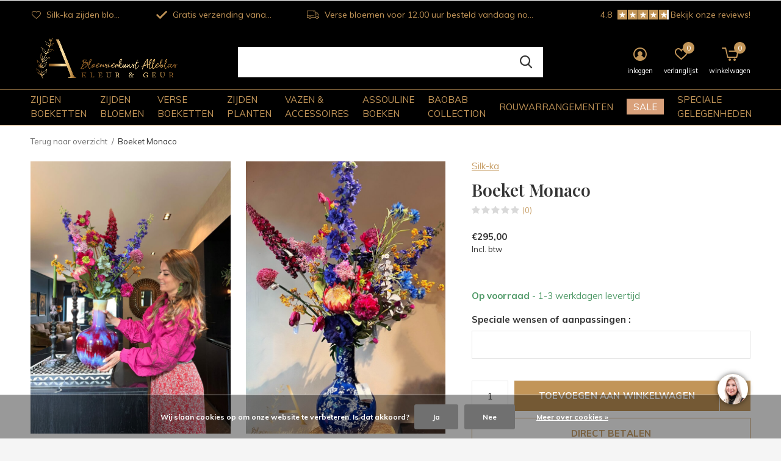

--- FILE ---
content_type: text/html;charset=utf-8
request_url: https://www.kleurgeur.nl/boeket-monaco.html
body_size: 11588
content:
<!doctype html>
<html class="new mobile  " lang="nl" dir="ltr">
	<head>
    
<script type="text/javascript">
   window.dataLayer = window.dataLayer || [];
   dataLayer.push({
                                    ecomm_prodid: "123059561",
                  ecomm_prodid_adwords: "245143868",
                  ecomm_pname: "Boeket Monaco €295",
                  ecomm_category: "Zijden boeketten",
                  ecomm_pagetype: "product",
                  ecomm_totalvalue: 295
                                                                                               
                         
                  });
      
</script>

    <meta charset="utf-8"/>
<!-- [START] 'blocks/head.rain' -->
<!--

  (c) 2008-2025 Lightspeed Netherlands B.V.
  http://www.lightspeedhq.com
  Generated: 22-12-2025 @ 04:51:50

-->
<link rel="canonical" href="https://www.kleurgeur.nl/boeket-monaco.html"/>
<link rel="alternate" href="https://www.kleurgeur.nl/index.rss" type="application/rss+xml" title="Nieuwe producten"/>
<link href="https://cdn.webshopapp.com/assets/cookielaw.css?2025-02-20" rel="stylesheet" type="text/css"/>
<meta name="robots" content="noodp,noydir"/>
<meta name="google-site-verification" content="obbsVPmPNzzpbpx0jRx1vQCI6MatJQpmpwEn7NtwvWY"/>
<meta property="og:url" content="https://www.kleurgeur.nl/boeket-monaco.html?source=facebook"/>
<meta property="og:site_name" content="kleur&amp;geur "/>
<meta property="og:title" content="Boeket Monaco"/>
<meta property="og:description" content="Boeket &#039;&#039;Monaco&#039;&#039;  bestaat uit verschillende paars tinten met een frisgroene touch. "/>
<meta property="og:image" content="https://cdn.webshopapp.com/shops/308190/files/446635294/silk-ka-boeket-monaco.jpg"/>
<script src="https://www.powr.io/powr.js?external-type=lightspeed"></script>
<script>
(function(w,d,s,l,i){w[l]=w[l]||[];w[l].push({'gtm.start':
new Date().getTime(),event:'gtm.js'});var f=d.getElementsByTagName(s)[0],
j=d.createElement(s),dl=l!='dataLayer'?'&l='+l:'';j.async=true;j.src=
'https://www.googletagmanager.com/gtm.js?id='+i+dl;f.parentNode.insertBefore(j,f);
})(window,document,'script','dataLayer','GTM-PL8WTGN8');</script>
</script>
<!--[if lt IE 9]>
<script src="https://cdn.webshopapp.com/assets/html5shiv.js?2025-02-20"></script>
<![endif]-->
<!-- [END] 'blocks/head.rain' -->
		<meta charset="utf-8">
		<meta http-equiv="x-ua-compatible" content="ie=edge">
		<title>Boeket Monaco - kleur&amp;geur </title>
		<meta name="description" content="Boeket &#039;&#039;Monaco&#039;&#039;  bestaat uit verschillende paars tinten met een frisgroene touch. ">
		<meta name="keywords" content="Silk-ka, Boeket, Monaco, Boeketten, bloemen, Westland, &#039;s-Gravenzande, monster, zijdenbloemen, zijden, boeketten, bloemist, zijde, silk-ka">
		<meta name="theme-color" content="#ffffff">
		<meta name="MobileOptimized" content="320">
		<meta name="HandheldFriendly" content="true">
<!-- 		<meta name="viewport" content="width=device-width,initial-scale=1,maximum-scale=1,viewport-fit=cover,target-densitydpi=device-dpi,shrink-to-fit=no"> -->
    <meta name="viewport" content="width=device-width, initial-scale=1.0, maximum-scale=5.0, user-scalable=no">
    <meta name="apple-mobile-web-app-capable" content="yes">
    <meta name="apple-mobile-web-app-status-bar-style" content="black">
		<meta name="author" content="https://www.dmws.nl">
		<link rel="preload" as="style" href="https://cdn.webshopapp.com/assets/gui-2-0.css?2025-02-20">
		<link rel="preload" as="style" href="https://cdn.webshopapp.com/assets/gui-responsive-2-0.css?2025-02-20">
		<link rel="preload" href="https://fonts.googleapis.com/css?family=Muli:100,300,400,500,600,700,800,900%7CPlayfair%20Display:100,300,400,500,600,700,800,900&display=block" as="style">
		<link rel="preload" as="style" href="https://cdn.webshopapp.com/shops/308190/themes/184472/assets/fixed.css?20251210222626">
    <link rel="preload" as="style" href="https://cdn.webshopapp.com/shops/308190/themes/184472/assets/screen.css?20251210222626">
		<link rel="preload" as="style" href="https://cdn.webshopapp.com/shops/308190/themes/184472/assets/custom.css?20251210222626">
		<link rel="preload" as="font" href="https://cdn.webshopapp.com/shops/308190/themes/184472/assets/icomoon.woff2?20251210222626">
		<link rel="preload" as="script" href="https://cdn.webshopapp.com/assets/jquery-1-9-1.js?2025-02-20">
		<link rel="preload" as="script" href="https://cdn.webshopapp.com/assets/jquery-ui-1-10-1.js?2025-02-20">
		<link rel="preload" as="script" href="https://cdn.webshopapp.com/shops/308190/themes/184472/assets/scripts.js?20251210222626">
		<link rel="preload" as="script" href="https://cdn.webshopapp.com/shops/308190/themes/184472/assets/custom.js?20251210222626">
    <link rel="preload" as="script" href="https://cdn.webshopapp.com/assets/gui.js?2025-02-20">
		<link href="https://fonts.googleapis.com/css?family=Muli:100,300,400,500,600,700,800,900%7CPlayfair%20Display:100,300,400,500,600,700,800,900&display=block" rel="stylesheet" type="text/css">
		<link rel="stylesheet" media="screen" href="https://cdn.webshopapp.com/assets/gui-2-0.css?2025-02-20">
		<link rel="stylesheet" media="screen" href="https://cdn.webshopapp.com/assets/gui-responsive-2-0.css?2025-02-20">
    <link rel="stylesheet" media="screen" href="https://cdn.webshopapp.com/shops/308190/themes/184472/assets/fixed.css?20251210222626">
		<link rel="stylesheet" media="screen" href="https://cdn.webshopapp.com/shops/308190/themes/184472/assets/screen.css?20251210222626">
		<link rel="stylesheet" media="screen" href="https://cdn.webshopapp.com/shops/308190/themes/184472/assets/custom.css?20251210222626">
		<link rel="icon" type="image/x-icon" href="https://cdn.webshopapp.com/shops/308190/themes/184472/v/2570195/assets/favicon.png?20250226104006">
		<link rel="apple-touch-icon" href="https://cdn.webshopapp.com/shops/308190/themes/184472/assets/apple-touch-icon.png?20251210222626">
		<link rel="mask-icon" href="https://cdn.webshopapp.com/shops/308190/themes/184472/assets/safari-pinned-tab.svg?20251210222626" color="#000000">
		<link rel="manifest" href="https://cdn.webshopapp.com/shops/308190/themes/184472/assets/manifest.json?20251210222626">
		<link rel="preconnect" href="https://ajax.googleapis.com">
		<link rel="preconnect" href="//cdn.webshopapp.com/">
		<link rel="preconnect" href="https://fonts.googleapis.com">
		<link rel="preconnect" href="https://fonts.gstatic.com" crossorigin>
		<link rel="dns-prefetch" href="https://ajax.googleapis.com">
		<link rel="dns-prefetch" href="//cdn.webshopapp.com/">	
		<link rel="dns-prefetch" href="https://fonts.googleapis.com">
		<link rel="dns-prefetch" href="https://fonts.gstatic.com" crossorigin>
    <script src="https://cdn.webshopapp.com/assets/jquery-1-9-1.js?2025-02-20"></script>
    <script src="https://cdn.webshopapp.com/assets/jquery-ui-1-10-1.js?2025-02-20"></script>
		<meta name="msapplication-config" content="https://cdn.webshopapp.com/shops/308190/themes/184472/assets/browserconfig.xml?20251210222626">
<meta property="og:title" content="Boeket Monaco">
<meta property="og:type" content="website"> 
<meta property="og:description" content="Boeket &#039;&#039;Monaco&#039;&#039;  bestaat uit verschillende paars tinten met een frisgroene touch. ">
<meta property="og:site_name" content="kleur&amp;geur ">
<meta property="og:url" content="https://www.kleurgeur.nl/">
<meta property="og:image" content="https://cdn.webshopapp.com/shops/308190/files/446635294/300x250x2/silk-ka-boeket-monaco.jpg">
<meta itemprop="price" content="295.00"><meta itemprop="priceCurrency" content="EUR">
<meta name="twitter:title" content="Boeket Monaco">
<meta name="twitter:description" content="Boeket &#039;&#039;Monaco&#039;&#039;  bestaat uit verschillende paars tinten met een frisgroene touch. ">
<meta name="twitter:site" content="kleur&amp;geur ">
<meta name="twitter:card" content="https://cdn.webshopapp.com/shops/308190/themes/184472/v/253413/assets/logo.png?20250226104006">
<meta name="twitter:image" content="https://cdn.webshopapp.com/shops/308190/files/446635294/300x250x2/silk-ka-boeket-monaco.jpg">
<script type="application/ld+json">
  [
        {
      "@context": "http://schema.org",
      "@type": "Product", 
      "name": "Silk-ka Boeket Monaco",
      "url": "https://www.kleurgeur.nl/boeket-monaco.html",
      "brand": "Silk-ka",            "image": "https://cdn.webshopapp.com/shops/308190/files/446635294/300x250x2/silk-ka-boeket-monaco.jpg",                  "sku": "245143868",      "offers": {
        "@type": "Offer",
        "price": "295.00",        "url": "https://www.kleurgeur.nl/boeket-monaco.html",
        "priceValidUntil": "2026-12-22",
        "priceCurrency": "EUR",
          "availability": "https://schema.org/InStock",
          "inventoryLevel": "4"
              }
          },
        {
      "@context": "http://schema.org/",
      "@type": "Organization",
      "url": "https://www.kleurgeur.nl/",
      "name": "kleur&amp;geur ",
      "legalName": "kleur&amp;geur ",
      "description": "Boeket &#039;&#039;Monaco&#039;&#039;  bestaat uit verschillende paars tinten met een frisgroene touch. ",
      "logo": "https://cdn.webshopapp.com/shops/308190/themes/184472/v/253413/assets/logo.png?20250226104006",
      "image": "https://cdn.webshopapp.com/shops/308190/themes/184472/v/294863/assets/hero-1-image.jpg?20250226104006",
      "contactPoint": {
        "@type": "ContactPoint",
        "contactType": "Customer service",
        "telephone": "0174-418130"
      },
      "address": {
        "@type": "PostalAddress",
        "streetAddress": "Langestraat 121",
        "addressLocality": "",
        "postalCode": "2691BD &#039;s-Gravenzande",
        "addressCountry": "NL"
      }
      ,
      "aggregateRating": {
          "@type": "AggregateRating",
          "bestRating": "5",
          "worstRating": "1",
          "ratingValue": "4.4",
          "reviewCount": "33",
          "url":"https://www.google.com/search?sca_esv=9c06b0089556c554&amp;uds=ABqPDvztZD_Nu18FR6tNPw2cK_RR3UgKXekoFjlDzXS8P6pIppSEvWthRuPgth0Um2c3Pn-UuqyPPSWyNQVeOYfZEyaEOhZWFMW182KEd90A53ql4L0hVas5ntxQIMydtyu-596cF3XDuwUVW1HGqaMv7gUzvDPawg&amp;si=APYL9btvhO6SAb8jF9HqTZMMa7vs_t"
      }
         
    },
    { 
      "@context": "http://schema.org", 
      "@type": "WebSite", 
      "url": "https://www.kleurgeur.nl/", 
      "name": "kleur&amp;geur ",
      "description": "Boeket &#039;&#039;Monaco&#039;&#039;  bestaat uit verschillende paars tinten met een frisgroene touch. ",
      "author": [
        {
          "@type": "Organization",
          "url": "https://www.dmws.nl/",
          "name": "DMWS B.V.",
          "address": {
            "@type": "PostalAddress",
            "streetAddress": "Klokgebouw 195 (Strijp-S)",
            "addressLocality": "Eindhoven",
            "addressRegion": "NB",
            "postalCode": "5617 AB",
            "addressCountry": "NL"
          }
        }
      ]
    }
  ]
</script>    	</head>
	<body>
  	    <ul class="hidden-data hidden"><li>308190</li><li>184472</li><li>ja</li><li>nl</li><li>live</li><li>info//kleurgeur/nl​</li><li>https://www.kleurgeur.nl/</li></ul><div id="root" ><header id="top" class=" static"><p id="logo" ><a href="https://www.kleurgeur.nl/" accesskey="h"><img src="https://cdn.webshopapp.com/shops/308190/themes/184472/v/253413/assets/logo.png?20250226104006" alt="Kleur&amp;Geur en Bloemsierkunst Alleblas - Bloemist &#039;s-Gravenzande en Monster Verse Boeketten en Zijden van Silk-ka"></a></p><nav id="skip"><ul><li><a href="#nav" accesskey="n">Ga naar navigatie (n)</a></li><li><a href="#content" accesskey="c">Ga naar inhoud (c)</a></li><li><a href="#footer" accesskey="f">Ga naar footer (f)</a></li></ul></nav><nav id="nav" aria-label="Kies een categorie" class=""><ul><li class="menu-uppercase"><a  href="https://www.kleurgeur.nl/zijden-boeketten/">Zijden boeketten</a></li><li class="menu-uppercase"><a  href="https://www.kleurgeur.nl/zijden-bloemen/">Zijden bloemen</a></li><li class="menu-uppercase"><a  href="https://www.kleurgeur.nl/verse-boeketten/">Verse boeketten </a><ul><li><a href="https://www.kleurgeur.nl/verse-boeketten/tekstkaartjes/">Tekstkaartjes </a></li></ul></li><li class="menu-uppercase"><a  href="https://www.kleurgeur.nl/zijden-planten/">Zijden planten </a></li><li class="menu-uppercase"><a  href="https://www.kleurgeur.nl/vazen-accessoires/">Vazen &amp; Accessoires</a><ul><li><a href="https://www.kleurgeur.nl/vazen-accessoires/ecriliving/">Ecriliving</a></li><li><a href="https://www.kleurgeur.nl/vazen-accessoires/doing-goods/">Doing Goods</a></li><li><a href="https://www.kleurgeur.nl/vazen-accessoires/bombyxx/">Bombyxx</a></li><li><a href="https://www.kleurgeur.nl/vazen-accessoires/des-pots/">Des Pots </a></li><li><a href="https://www.kleurgeur.nl/vazen-accessoires/accessoires/">Accessoires </a></li><li><a href="https://www.kleurgeur.nl/vazen-accessoires/kerst/">Kerst </a></li><li><a href="https://www.kleurgeur.nl/vazen-accessoires/sierkussens/">Sierkussens</a></li><li><a href="https://www.kleurgeur.nl/vazen-accessoires/storytiles/">Storytiles </a></li><li><a href="https://www.kleurgeur.nl/vazen-accessoires/kristallen-karaffen/">Kristallen karaffen </a></li><li><a href="https://www.kleurgeur.nl/vazen-accessoires/fruitvazen/">Fruitvazen</a></li><li class="strong"><a href="https://www.kleurgeur.nl/vazen-accessoires/">Bekijk alles Vazen &amp; Accessoires</a></li></ul></li><li class="menu-uppercase"><a  href="https://www.kleurgeur.nl/assouline-boeken/">Assouline Boeken</a></li><li class="menu-uppercase"><a  href="https://www.kleurgeur.nl/baobab-collection/">Baobab Collection</a></li><li class="menu-uppercase"><a  href="https://www.kleurgeur.nl/rouwarrangementen/">Rouwarrangementen</a></li><li class="menu-uppercase"><a class="overlay-g" href="https://www.kleurgeur.nl/sale-10315639/">SALE</a></li><li class="menu-uppercase"><a  href="https://www.kleurgeur.nl/speciale-gelegenheden/">Speciale gelegenheden</a><ul><li><a href="https://www.kleurgeur.nl/speciale-gelegenheden/bruidsbloemen/">Bruidsbloemen</a></li><li><a href="https://www.kleurgeur.nl/speciale-gelegenheden/bloemenabonnement/">Bloemenabonnement </a></li><li><a href="https://www.kleurgeur.nl/speciale-gelegenheden/rouwarrangementen/">Rouwarrangementen</a></li><li><a href="https://www.kleurgeur.nl/speciale-gelegenheden/interieur-styling/">Interieur &amp; Styling</a></li><li><a href="https://www.kleurgeur.nl/speciale-gelegenheden/evenementen/">Evenementen</a></li></ul></li></ul><ul><li class="search"><a href="./"><i class="icon-zoom2"></i><span>zoeken</span></a></li><li class="login"><a href=""><i class="icon-user-circle"></i><span>inloggen</span></a></li><li class="fav"><a class="open-login"><i class="icon-heart-strong"></i><span>verlanglijst</span><span class="no items" data-wishlist-items>0</span></a></li><li class="cart"><a href="https://www.kleurgeur.nl/cart/"><i class="icon-cart5"></i><span>winkelwagen</span><span class="no">0</span></a></li></ul></nav><div class="bar with-trustmark"><ul class="list-usp"><li><i class="icon-heart-outline"></i> Silk-ka zijden bloemen</li><li><i class="icon-check"></i> Gratis verzending vanaf €100</li><li><i class="icon-truck"></i> Verse bloemen voor 12.00 uur besteld vandaag nog bezorgd!</li></ul><p><a href="https://www.google.com/search?q=kleur+geur+monster&amp;oq=kleur+geur+mon&amp;aqs=chrome.0.69i59j69i57j69i60.2220j0j7&amp;sourceid=chrome&amp;ie=UTF-8#lrd=0x47c5adfaba2a7861:0xaa64dea32957819e,1,,," target="_blank"><span class="rating-a c square_stars" data-val="4.8" data-of="5">4.8</span><span class="mobile-hide">Bekijk onze reviews!</span></a></p></div><form action="https://www.kleurgeur.nl/search/" method="get" id="formSearch" data-search-type="desktop"><p><label for="q">Zoeken...</label><input id="q" name="q" type="search" value="" autocomplete="off" required data-input="desktop"><button type="submit">Zoeken</button></p><div class="search-autocomplete" data-search-type="desktop"><ul class="list-cart small m0"></ul></div></form><div class="module-product-bar"><figure><img src="https://dummyimage.com/45x45/fff.png/fff" data-src="https://cdn.webshopapp.com/shops/308190/files/446635294/90x90x1/boeket-monaco.jpg" alt="Boeket Monaco" width="45" height="45"></figure><h3>Silk-ka Boeket Monaco</h3><p class="price">
      €295,00
          </p><p class="link-btn"><a href="https://www.kleurgeur.nl/cart/add/245143868/">Toevoegen aan winkelwagen</a></p></div></header><main id="content"><nav class="nav-breadcrumbs desktop-only"><ul><li><a href="https://www.kleurgeur.nl/">Terug naar overzicht</a></li><li>Boeket Monaco</li></ul></nav><article class="module-product"><ul class="list-product"><li class=""><a data-fancybox-group="gallery" href="https://cdn.webshopapp.com/shops/308190/files/446635294/image.jpg"><img src="https://cdn.webshopapp.com/shops/308190/files/446635294/660x900x1/silk-ka-boeket-monaco.jpg" alt="Boeket Monaco" width="660" height="900"></a><ul class="label"><li class="btn  active mobile-only"><a href="javascript:;" class="add-to-wishlist" data-url="https://www.kleurgeur.nl/account/wishlistAdd/123059561/?variant_id=245143868" data-id="123059561"><i class="icon-heart-outline"></i><span>Aan verlanglijst toevoegen</span></a></li></ul></li><li class=""><a data-fancybox-group="gallery" href="https://cdn.webshopapp.com/shops/308190/files/439513474/image.jpg"><img src="https://cdn.webshopapp.com/shops/308190/files/439513474/660x900x1/silk-ka-boeket-monaco.jpg" alt="Boeket Monaco" width="660" height="900"></a></li></ul><div><header><p><a href="https://www.kleurgeur.nl/brands/silk-ka/">Silk-ka</a></p><h1>Boeket Monaco</h1><p class="rating-a b" data-val="0" data-of="5"><a href="#section-reviews">(0)</a></p></header><form action="https://www.kleurgeur.nl/cart/add/245143868/" id="product_configure_form" method="post" class="form-product" data-url="https://www.kleurgeur.nl/cart/add/245143868/"><div class="fieldset"><p class="price">
          €295,00
                    <span>Incl. btw</span></p><ul class="list-plain"></ul><p class="in-stock-positive"><span class="strong">
                                                    
                                                    Op voorraad
                                
                                  </span>
          - 1-3 werkdagen levertijd                            </p><input type="hidden" name="bundle_id" id="product_configure_bundle_id" value=""><div class="product-configure"><div class="product-configure-custom" role="region" aria-label="Product configurations"><div class="product-configure-custom-option" ><label for="product_configure_custom_6657385" id="gui-product-custom-field-title-6657385">Speciale wensen of aanpassingen :</label><input type="text" name="custom[6657385]" id="product_configure_custom_6657385" value=""  maxlength="40"/><div class="product-configure-clear"></div></div></div></div></div><p class="submit m15"><input type="number" name="quantity" value="1"><button class="add-to-cart-button" type="submit">Toevoegen aan winkelwagen</button><a href="javascript:;" class="open-login"><i class="icon-heart-outline"></i><span>Inloggen voor wishlist</span></a></p><p class="link-btn"><a href="javascript:;" id="checkoutButton" class="a">Direct betalen</a></p><p class="check"><input class="compare-check" id="add_compare_123059561" type="checkbox" value="" data-add-url="https://www.kleurgeur.nl/compare/add/245143868/" data-del-url="https://www.kleurgeur.nl/compare/delete/245143868/" data-id="123059561"  /><label for="add_compare_123059561">Toevoegen aan vergelijking</label></p></form></div></article><div class="cols-d m70 product-content"><article><h5 class="s28 m10">Productomschrijving</h5><p>Je kan het boeket los bestellen voor jou eigen vaas, met de pols potten vaas of kiezen voor een andere vaas.</p><p>Zijde bloemen worden vandaag de dag van luxe materialen gemaakt waardoor ze bijna niet meer van echt te onderscheiden zijn. Bij ons kun je terecht voor een ruim assortiment zijde bloemen van Silk-ka. Silk-ka staat voorop in de ontwikkelingen op het gebied van zijde bloemen!</p><p><em>Op de foto is boeket maat Small afgebeeld</em></p><h3 class="s8gg2 _2UIKs" data-hook="info-section-title">LET OP!</h3><div class="rah-static rah-static--height-auto" aria-hidden="false"><div><div class="_1yvxJ fggS- cell"><div class="WncCi" data-hook="info-section-description"><p>Indien een bloem uit het boeket niet leverbaar is kan deze worden vervangen door een soort gelijke bloem in dezelfde kleurstelling. </p><p>Je krijgt via whatsapp foto's toegestuurd van het boeket dat we voor jou gemaakt hebben. </p><p>Mocht je dan nog iets willen aanpassen is dat natuurlijk mogelijk! </p><p><strong>Exclusief vaas</strong></p></div></div></div></div></article><aside><h5 class="s28 m10">Specificaties</h5><ul class="list-info dmws-specs"><li><span>Afmetingen</span> 100 cm </li></ul></aside></div><article id="section-reviews"><header class="heading-rating"><h5 class="s28 m20">Reviews</h5><p class="rating-a strong" data-val="0" data-of="5">0<span> / 5</span></p><p class="overlay-e">0 sterren op basis van 0 beoordelingen</p><p class="link-btn"><a class="b" href="https://www.kleurgeur.nl/account/review/123059561/">Je beoordeling toevoegen</a></p></header><ul class="list-comments a"></ul></article><article class="m40"><header class="heading-mobile text-left"><h5 class="s28 m10">Related articles</h5></header><ul class="list-collection slider"><li class=" " data-url="https://www.kleurgeur.nl/vaas-lech-gold-luster.html?format=json" data-image-size="410x610x"><div class="img"><figure><a href="https://www.kleurgeur.nl/vaas-lech-gold-luster.html"><img src="https://dummyimage.com/660x900/fff.png/fff" data-src="https://cdn.webshopapp.com/shops/308190/files/446638667/660x900x1/ecri-vaas-lech-gold-luster.jpg" alt="Ecri Vaas Lech Gold Luster" width="310" height="430" class="first-image"></a></figure><form action="https://www.kleurgeur.nl/cart/add/241307654/" method="post" class="variant-select-snippet" data-novariantid="120647884" data-problem="https://www.kleurgeur.nl/vaas-lech-gold-luster.html"><p><span class="variant"><select></select></span><button class="add-size-to-cart full-width" type="">Toevoegen aan winkelwagen</button></p></form><p class="btn"><a href="javascript:;" class="open-login"><i class="icon-heart"></i><span>Inloggen voor wishlist</span></a></p></div><ul class="label"></ul><p>Ecri Living</p><h3 ><a href="https://www.kleurgeur.nl/vaas-lech-gold-luster.html">Ecri Vaas Lech Gold Luster</a></h3><p class="price">€575,00    <span class="legal">Incl. btw</span></p></li></ul></article><article><header class="heading-mobile text-left"><h5 class="s28 m10">Recente artikelen</h5></header><ul class="list-collection compact"><li class="single no-ajax text-left"><div class="img"><figure><img src="https://cdn.webshopapp.com/shops/308190/files/446635294/660x900x1/boeket-monaco.jpg" alt="Boeket Monaco" width="310" height="430"></figure><form class="desktop-only" action="https://www.kleurgeur.nl/boeket-monaco.html" method="post"><p><button class="w100" type="submit">Bekijk product</button></p></form></div><p>Silk-ka</p><h2><a href="https://www.kleurgeur.nl/boeket-monaco.html">Boeket Monaco</a></h2><p class="price">€295,00</p></li></ul></article></main><aside id="cart"><h5>Winkelwagen</h5><p>
    U heeft geen artikelen in uw winkelwagen...
  </p><p class="submit"><span class="strong"><span>Totaal incl. btw</span> €0,00</span><a href="https://www.kleurgeur.nl/cart/">Bestellen</a></p></aside><form action="https://www.kleurgeur.nl/account/loginPost/" method="post" id="login"><h5>Inloggen</h5><p><label for="lc">E-mailadres</label><input type="email" id="lc" name="email" autocomplete='email' placeholder="E-mailadres" required></p><p><label for="ld">Wachtwoord</label><input type="password" id="ld" name="password" autocomplete='current-password' placeholder="Wachtwoord" required><a href="https://www.kleurgeur.nl/account/password/">Wachtwoord vergeten?</a></p><p><button class="side-login-button" type="submit">Inloggen</button></p><footer><ul class="list-checks"><li>Al je orders en retouren op één plek</li><li>Het bestelproces gaat nog sneller</li><li>Je winkelwagen is altijd en overal opgeslagen</li></ul><p class="link-btn"><a class="" href="https://www.kleurgeur.nl/account/register/">Account aanmaken</a></p></footer><input type="hidden" name="key" value="29d9d7fbd31cf724984364805a6ba6d5" /><input type="hidden" name="type" value="login" /></form><p id="compare-btn" ><a class="open-compare"><i class="icon-compare"></i><span>vergelijk</span><span class="compare-items" data-compare-items>0</span></a></p><aside id="compare"><h5>Vergelijk producten</h5><ul class="list-cart compare-products"></ul><p class="submit"><span>You can compare a maximum of 5 products</span><a href="https://www.kleurgeur.nl/compare/">Start vergelijking</a></p></aside><footer id="footer"><nav><div><h3>Klantenservice</h3><ul><li><a href="https://www.kleurgeur.nl/service/about/">Over ons</a></li><li><a href="https://www.kleurgeur.nl/service/general-terms-conditions/">Algemene voorwaarden</a></li><li><a href="https://www.kleurgeur.nl/service/shipping-returns/">Verzenden &amp; retourneren</a></li><li><a href="https://www.kleurgeur.nl/service/veel-gestelde-vragen/">Veelgestelde vragen</a></li><li><a href="https://www.kleurgeur.nl/service/blog/">Lees hier onze Blogs!</a></li><li><a href="https://www.kleurgeur.nl/service/contact/">Contact</a></li></ul></div><div><h3>Mijn account</h3><ul><li><a href="https://www.kleurgeur.nl/account/" title="Registreren">Registreren</a></li><li><a href="https://www.kleurgeur.nl/account/orders/" title="Mijn bestellingen">Mijn bestellingen</a></li><li><a href="https://www.kleurgeur.nl/account/wishlist/" title="Mijn verlanglijst">Mijn verlanglijst</a></li><li><a href="https://www.kleurgeur.nl/compare/">Vergelijk producten</a></li></ul></div><div><h3>Categorieën</h3><ul><li><a href="https://www.kleurgeur.nl/zijden-boeketten/">Zijden boeketten</a></li><li><a href="https://www.kleurgeur.nl/zijden-bloemen/">Zijden bloemen</a></li><li><a href="https://www.kleurgeur.nl/verse-boeketten/">Verse boeketten </a></li><li><a href="https://www.kleurgeur.nl/zijden-planten/">Zijden planten </a></li><li><a href="https://www.kleurgeur.nl/vazen-accessoires/">Vazen &amp; Accessoires</a></li><li><a href="https://www.kleurgeur.nl/assouline-boeken/">Assouline Boeken</a></li><li><a href="https://www.kleurgeur.nl/baobab-collection/">Baobab Collection</a></li><li><a href="https://www.kleurgeur.nl/rouwarrangementen/">Rouwarrangementen</a></li></ul></div><div><h3>Over ons</h3><ul class="contact-footer m10"><li><span class="strong">Kleur & Geur</span></li><li>Langestraat 121</li><li>2691BD 's-Gravenzande</li><li></li></ul><ul class="contact-footer m10"><li><a href="/cdn-cgi/l/email-protection" class="__cf_email__" data-cfemail="e48d8a828ba48f8881919683819196ca8a88">[email&#160;protected]</a></li><li>0174-418130</li></ul></div><div class="double"><ul class="link-btn"><li class="callus"><a href="tel:0174-418130" class="a">Call us</a></li><li class="mailus"><a href="/cdn-cgi/l/email-protection#40292e262f002b2c253532272535326e2e2ca2c0cb" class="a">Email us</a></li></ul><ul class="list-social"><li><a rel="external" href="https://m.facebook.com/Kleur-Geur-281721961936326/?locale=nl_NL"><i class="icon-facebook"></i><span>Facebook</span></a></li><li><a rel="external" href="https://www.instagram.com/kleurengeur"><i class="icon-instagram"></i><span>Instagram</span></a></li></ul></div><figure><img data-src="https://cdn.webshopapp.com/shops/308190/themes/184472/v/348703/assets/logo-upload-footer.png?20250226104006" alt="Kleur&amp;Geur en Bloemsierkunst Alleblas - Bloemist &#039;s-Gravenzande en Monster Verse Boeketten en Zijden van Silk-ka" width="180" height="40"></figure></nav><ul class="list-payments dmws-payments"><li><img data-src="https://cdn.webshopapp.com/shops/308190/themes/184472/assets/z-creditcard.png?20251210222626" alt="creditcard" width="45" height="21"></li><li><img data-src="https://cdn.webshopapp.com/shops/308190/themes/184472/assets/z-digitalwallet.png?20251210222626" alt="digitalwallet" width="45" height="21"></li></ul><p class="copyright dmws-copyright">© Copyright <span class="date">2019</span> - Theme By <a href="https://dmws.nl/themes/" target="_blank" rel="noopener">DMWS</a> x <a href="https://plus.dmws.nl/" title="Upgrade your theme with Plus+ for Lightspeed" target="_blank" rel="noopener">Plus+</a>  - <a href="https://www.kleurgeur.nl/rss/">RSS-feed</a></p></footer><div class="rich-snippet text-center"><div><span class="strong">Kleur &amp; Geur</span><span><span> 4.4</span> / <span>5</span></span> -
    <span> 33 </span> Reviews @ <a target="_blank" href="https://www.google.com/search?sca_esv=9c06b0089556c554&amp;uds=ABqPDvztZD_Nu18FR6tNPw2cK_RR3UgKXekoFjlDzXS8P6pIppSEvWthRuPgth0Um2c3Pn-UuqyPPSWyNQVeOYfZEyaEOhZWFMW182KEd90A53ql4L0hVas5ntxQIMydtyu-596cF3XDuwUVW1HGqaMv7gUzvDPawg&amp;si=APYL9btvhO6SAb8jF9HqTZMMa7vs_t">Google</a></div></div><script data-cfasync="false" src="/cdn-cgi/scripts/5c5dd728/cloudflare-static/email-decode.min.js"></script><script>
   var mobilemenuOpenSubsOnly = '0';
       var instaUser = false;
    var showSecondImage = 1;
  var newsLetterSeconds = '3';
   var test = 'test';
	var basicUrl = 'https://www.kleurgeur.nl/';
  var ajaxTranslations = {"Add to cart":"Toevoegen aan winkelwagen","Wishlist":"Verlanglijst","Add to wishlist":"Aan verlanglijst toevoegen","Compare":"Vergelijk","Add to compare":"Toevoegen om te vergelijken","Brands":"Merken","Discount":"Korting","Delete":"Verwijderen","Total excl. VAT":"Totaal excl. btw","Shipping costs":"Verzendkosten","Total incl. VAT":"Totaal incl. btw","Read more":"Lees meer","Read less":"Lees minder","No products found":"Geen producten gevonden","View all results":"Bekijk alle resultaten","":""};
  var categories_shop = {"10312629":{"id":10312629,"parent":0,"path":["10312629"],"depth":1,"image":0,"type":"category","url":"zijden-boeketten","title":"Zijden boeketten","description":"Wil je altijd genieten van een prachtig zijden boeket zonder water te geven of je zorgen te maken over verwelking? Ontdek dan onze luxe zijden boeketten, de perfecte combinatie van schoonheid, gemak en duurzaamheid.","count":23},"10690867":{"id":10690867,"parent":0,"path":["10690867"],"depth":1,"image":0,"type":"category","url":"zijden-bloemen","title":"Zijden bloemen","description":"Wil je altijd genieten van een prachtig boeket zonder dat je het hoeft te verzorgen? Dan zijn losse zijden bloemen of zijden kunstbloemen de perfecte keuze! Onze collectie biedt een breed scala aan pure zijden bloemen, zorgvuldig samengesteld!","count":239},"10492897":{"id":10492897,"parent":0,"path":["10492897"],"depth":1,"image":0,"type":"category","url":"verse-boeketten","title":"Verse boeketten ","description":"Verras iemand met een mooi boeket!  Voor 12.00 uur besteld is vandaag nog bezorgd! Verse boeketten worden uitsluitend bezorgd in omgeving Westland en Den Haag.  Boeketten voor Den Haag moeten een dag eerder worden doorgegeven.","count":58,"subs":{"13129788":{"id":13129788,"parent":10492897,"path":["13129788","10492897"],"depth":2,"image":0,"type":"category","url":"verse-boeketten\/tekstkaartjes","title":"Tekstkaartjes ","description":"","count":2}}},"11722266":{"id":11722266,"parent":0,"path":["11722266"],"depth":1,"image":0,"type":"category","url":"zijden-planten","title":"Zijden planten ","description":"Hier zijn ze dan, onze prachtige kunstbomen en kunstplanten. Met trots presenteren ze zich in alle maten en vormen. Zo levensecht en mooi dat je de natuur bijna kunt ruiken.  Step into our green world and agree that even mother nature would smile.\r\n","count":51},"10312631":{"id":10312631,"parent":0,"path":["10312631"],"depth":1,"image":0,"type":"category","url":"vazen-accessoires","title":"Vazen & Accessoires","description":" ","count":90,"subs":{"13162759":{"id":13162759,"parent":10312631,"path":["13162759","10312631"],"depth":2,"image":0,"type":"category","url":"vazen-accessoires\/ecriliving","title":"Ecriliving","description":"","count":22},"13425211":{"id":13425211,"parent":10312631,"path":["13425211","10312631"],"depth":2,"image":0,"type":"category","url":"vazen-accessoires\/doing-goods","title":"Doing Goods","description":"","count":1},"13324810":{"id":13324810,"parent":10312631,"path":["13324810","10312631"],"depth":2,"image":0,"type":"category","url":"vazen-accessoires\/bombyxx","title":"Bombyxx","description":"","count":12},"13196818":{"id":13196818,"parent":10312631,"path":["13196818","10312631"],"depth":2,"image":0,"type":"category","url":"vazen-accessoires\/des-pots","title":"Des Pots ","description":"Ben je op zoek naar een exclusieve vaas die je interieur een luxe uitstraling geeft? Ontdek de unieke collectie van Des Pots. Dit Nederlandse merk maakt sinds 1989 prachtige eyecatchers met een geheel eigen stijl en bij ons vind je de mooiste exemplaren.","count":0},"12428363":{"id":12428363,"parent":10312631,"path":["12428363","10312631"],"depth":2,"image":0,"type":"category","url":"vazen-accessoires\/accessoires","title":"Accessoires ","description":"","count":11},"11122421":{"id":11122421,"parent":10312631,"path":["11122421","10312631"],"depth":2,"image":0,"type":"category","url":"vazen-accessoires\/kerst","title":"Kerst ","description":"","count":23},"12483210":{"id":12483210,"parent":10312631,"path":["12483210","10312631"],"depth":2,"image":0,"type":"category","url":"vazen-accessoires\/sierkussens","title":"Sierkussens","description":"","count":3},"12649948":{"id":12649948,"parent":10312631,"path":["12649948","10312631"],"depth":2,"image":0,"type":"category","url":"vazen-accessoires\/storytiles","title":"Storytiles ","description":"StoryTiles zijn keramieken tegeltjes die met de hand worden gebakken in Nederland. Het Delfts blauw van vroeger is verweven met ontwerpen van nu. Hollands erfgoed met een twist!","count":16},"12654740":{"id":12654740,"parent":10312631,"path":["12654740","10312631"],"depth":2,"image":0,"type":"category","url":"vazen-accessoires\/kristallen-karaffen","title":"Kristallen karaffen ","description":"","count":15},"12877397":{"id":12877397,"parent":10312631,"path":["12877397","10312631"],"depth":2,"image":0,"type":"category","url":"vazen-accessoires\/fruitvazen","title":"Fruitvazen","description":"","count":15},"12890062":{"id":12890062,"parent":10312631,"path":["12890062","10312631"],"depth":2,"image":0,"type":"category","url":"vazen-accessoires\/kaarsen","title":"Kaarsen","description":"","count":21}}},"12283555":{"id":12283555,"parent":0,"path":["12283555"],"depth":1,"image":0,"type":"category","url":"assouline-boeken","title":"Assouline Boeken","description":"Koffietafelboeken, zoals die van Assouline, zijn meer dan alleen maar boeken; ze zijn kunstwerken op zichzelf, ontworpen om te pronken op koffietafels, boekenplanken en salontafels. ","count":20},"12876834":{"id":12876834,"parent":0,"path":["12876834"],"depth":1,"image":0,"type":"category","url":"baobab-collection","title":"Baobab Collection","description":"Baobab Collection staat voor luxe geurervaringen met elegante kaarsen en diffusers, ge\u00efnspireerd door Afrikaanse landschappen en vakmanschap. Kies voor Baobab en breng verfijning, unieke geuren en een stijlvolle uitstraling in je interieur.","count":21},"10524347":{"id":10524347,"parent":0,"path":["10524347"],"depth":1,"image":0,"type":"category","url":"rouwarrangementen","title":"Rouwarrangementen","description":"Bij Kleur & Geur begrijpen we hoe belangrijk het is om op een persoonlijke en respectvolle manier afscheid te nemen. Onze rouwarrangementen worden met liefde, aandacht en gevoel samengesteld, zodat elk stuk past bij de herinnering aan uw dierbare.","count":16},"10315639":{"id":10315639,"parent":0,"path":["10315639"],"depth":1,"image":0,"type":"category","url":"sale-10315639","title":"SALE","description":"","count":36},"10357437":{"id":10357437,"parent":0,"path":["10357437"],"depth":1,"image":0,"type":"text","url":"speciale-gelegenheden","title":"Speciale gelegenheden","description":"","count":0,"subs":{"10357470":{"id":10357470,"parent":10357437,"path":["10357470","10357437"],"depth":2,"image":377308212,"type":"text","url":"speciale-gelegenheden\/bruidsbloemen","title":"Bruidsbloemen","description":"","count":0},"10384476":{"id":10384476,"parent":10357437,"path":["10384476","10357437"],"depth":2,"image":459329239,"type":"category","url":"speciale-gelegenheden\/bloemenabonnement","title":"Bloemenabonnement ","description":"U kunt bij Kleur & Geur een zijden bloemen abonnement afsluiten, geheel naar uw eigen wensen! \r\nVolledig ontzorging, duurzaam & altijd opzegbaar.  Met de beste kwaliteit bloemen van Silk-ka. ","count":3},"10357473":{"id":10357473,"parent":10357437,"path":["10357473","10357437"],"depth":2,"image":0,"type":"text","url":"speciale-gelegenheden\/rouwarrangementen","title":"Rouwarrangementen","description":"","count":0},"10357479":{"id":10357479,"parent":10357437,"path":["10357479","10357437"],"depth":2,"image":0,"type":"text","url":"speciale-gelegenheden\/interieur-styling","title":"Interieur & Styling","description":"","count":0},"10357483":{"id":10357483,"parent":10357437,"path":["10357483","10357437"],"depth":2,"image":0,"type":"text","url":"speciale-gelegenheden\/evenementen","title":"Evenementen","description":"","count":0}}}};
  var readMore = 'Lees meer';
  var searchUrl = 'https://www.kleurgeur.nl/search/';
  var scriptsUrl = 'https://cdn.webshopapp.com/shops/308190/themes/184472/assets/async-scripts.js?20251210222626';
  var customUrl = 'https://cdn.webshopapp.com/shops/308190/themes/184472/assets/async-custom.js?20251210222626';
  var popupUrl = 'https://cdn.webshopapp.com/shops/308190/themes/184472/assets/popup.js?20251210222626';
  var fancyCss = 'https://cdn.webshopapp.com/shops/308190/themes/184472/assets/fancybox.css?20251210222626';
  var fancyJs = 'https://cdn.webshopapp.com/shops/308190/themes/184472/assets/fancybox.js?20251210222626';
  var checkoutLink = 'https://www.kleurgeur.nl/checkout/';
  var exclVat = 'Excl. btw';
  var compareUrl = 'https://www.kleurgeur.nl/compare/?format=json';
  var wishlistUrl = 'https://www.kleurgeur.nl/account/wishlist/?format=json';
  var shopSsl = true;
  var loggedIn = 0;
  var shopId = 308190;
  var priceStatus = 'enabled';
	var shopCurrency = '€';  
  var imageRatio = '660x900';
  var imageFill = '1';
    var freeShippingFrom = '17';
	var showFrom = '09';
	var template = 'pages/product.rain';
  var by = 'Door';
	var chooseV = 'Maak een keuze';
	var blogUrl = 'https://www.kleurgeur.nl/blogs/';
  var heroSpeed = '5500';
  var view = 'Bekijken';
  var pointsTranslation = 'points';
  var applyTranslation = 'Toepassen';
                                                                      
  var showDays = [
      0,
            2,
        3,
        4,
        5,
        6,
      ];
  
	var noRewards = 'Geen beloningen beschikbaar voor deze order.';
	var validFor = 'Geldig voor';
    	var dev = false;
     
  window.LS_theme = {
    "name":"Access",
    "developer":"DMWS",
    "docs":"https://supportdmws.zendesk.com/hc/nl/sections/360004945520-Theme-Access",
  }
</script><style></style><style>
/* Safari Hotfix */
#login { display:none; }
.login-active #login { display: unset; }
/* End Safari Hotfix */
</style></div><script defer src="https://cdn.webshopapp.com/shops/308190/themes/184472/assets/scripts.js?20251210222626"></script><script defer src="https://cdn.webshopapp.com/shops/308190/themes/184472/assets/custom.js?20251210222626"></script><script>let $ = jQuery</script><script src="https://cdn.webshopapp.com/assets/gui.js?2025-02-20"></script><script src="https://cdn.webshopapp.com/assets/gui-responsive-2-0.js?2025-02-20"></script><!-- [START] 'blocks/body.rain' --><script>
(function () {
  var s = document.createElement('script');
  s.type = 'text/javascript';
  s.async = true;
  s.src = 'https://www.kleurgeur.nl/services/stats/pageview.js?product=123059561&hash=20ad';
  ( document.getElementsByTagName('head')[0] || document.getElementsByTagName('body')[0] ).appendChild(s);
})();
</script><!-- Global site tag (gtag.js) - Google Analytics --><script async src="https://www.googletagmanager.com/gtag/js?id=G-WY42Q1BD5F"></script><script>
    window.dataLayer = window.dataLayer || [];
    function gtag(){dataLayer.push(arguments);}

        gtag('consent', 'default', {"ad_storage":"denied","ad_user_data":"denied","ad_personalization":"denied","analytics_storage":"denied","region":["AT","BE","BG","CH","GB","HR","CY","CZ","DK","EE","FI","FR","DE","EL","HU","IE","IT","LV","LT","LU","MT","NL","PL","PT","RO","SK","SI","ES","SE","IS","LI","NO","CA-QC"]});
    
    gtag('js', new Date());
    gtag('config', 'G-WY42Q1BD5F', {
        'currency': 'EUR',
                'country': 'NL'
    });

        gtag('event', 'view_item', {"items":[{"item_id":"245143868","item_name":"Boeket Monaco","currency":"EUR","item_brand":"Silk-ka","item_variant":"\u20ac295","price":295,"quantity":1,"item_category":"Zijden boeketten"}],"currency":"EUR","value":295});
    </script><!-- Google Tag Manager (noscript) --><noscript><iframe src="https://www.googletagmanager.com/ns.html?id=GTM-PL8WTGN8"
height="0" width="0" style="display:none;visibility:hidden"></iframe></noscript><!-- End Google Tag Manager (noscript) --><script>
var _scId="32c77a84-445f-40c9-8ab4-fd121ef04627";var _customCSS = "https://www.mistersales.nu/files/chat.css";var ss=document.createElement("script");ss.src = "https://live.steam.eu.com/client/";var fs=document.getElementsByTagName("script")[0];fs.parentNode.insertBefore(ss,fs);
</script><script>
(function () {
  var s = document.createElement('script');
  s.type = 'text/javascript';
  s.async = true;
  s.src = 'https://components.lightspeed.mollie.com/static/js/lazyload.js';
  ( document.getElementsByTagName('head')[0] || document.getElementsByTagName('body')[0] ).appendChild(s);
})();
</script><div class="wsa-cookielaw">
            Wij slaan cookies op om onze website te verbeteren. Is dat akkoord?
      <a href="https://www.kleurgeur.nl/cookielaw/optIn/" class="wsa-cookielaw-button wsa-cookielaw-button-green" rel="nofollow" title="Ja">Ja</a><a href="https://www.kleurgeur.nl/cookielaw/optOut/" class="wsa-cookielaw-button wsa-cookielaw-button-red" rel="nofollow" title="Nee">Nee</a><a href="https://www.kleurgeur.nl/service/privacy-policy/" class="wsa-cookielaw-link" rel="nofollow" title="Meer over cookies">Meer over cookies &raquo;</a></div><!-- [END] 'blocks/body.rain' --><script></script>	</body>
</html>

--- FILE ---
content_type: text/javascript;charset=utf-8
request_url: https://www.kleurgeur.nl/services/stats/pageview.js?product=123059561&hash=20ad
body_size: -412
content:
// SEOshop 22-12-2025 04:51:52